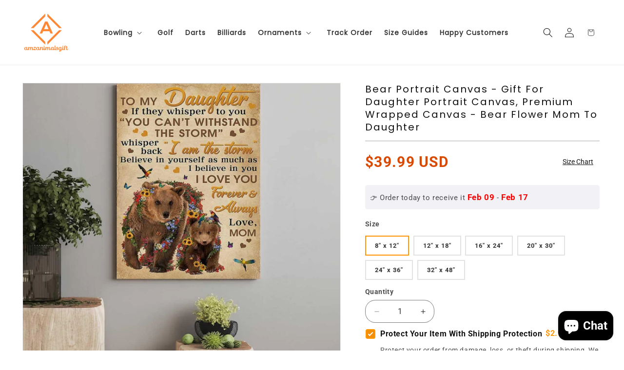

--- FILE ---
content_type: application/javascript
request_url: https://api.ipify.org/?format=jsonp&callback=jQuery36007801173485938626_1768768399953&_=1768768399954
body_size: -19
content:
jQuery36007801173485938626_1768768399953({"ip":"3.146.34.140"});